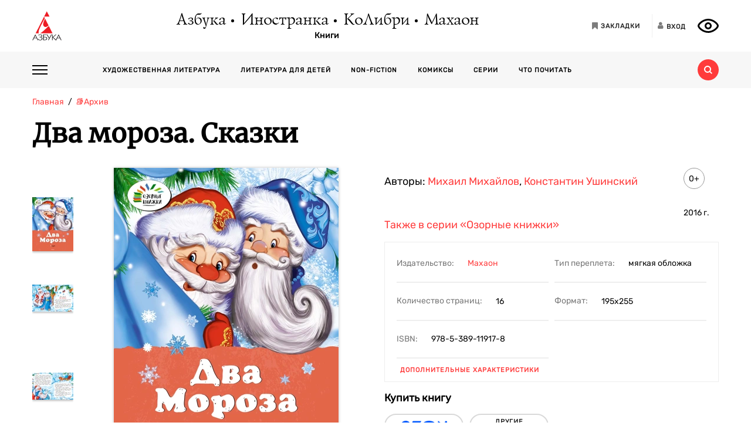

--- FILE ---
content_type: text/html; charset=utf-8
request_url: https://azbooka.ru/books/dva-moroza-skazki-8udd
body_size: 15645
content:
<!DOCTYPE html>
<html lang="ru">
<head>
    <meta http-equiv="X-UA-Compatible" content="IE=edge,chrome=1">
    <meta charset="utf-8">
    <link rel="icon" href="/favicon.ico">
    <link rel="icon" href="/favicon.svg" type="image/svg+xml">
    <link rel="apple-touch-icon" href="/favicon_180x180.png">
    <meta name="viewport" content="width=device-width,height=device-height initial-scale=1.0, minimum-scale=1.0, maximum-scale=1.0">
    <title data-rh="true">Купить книгу «Два мороза. Сказки», Михаил Михайлов Константин Ушинский | Издательство «Махаон», ISBN: 978-5-389-11917-8</title><meta data-rh="true" http-equiv="Content-Type" content="text/html; charset=utf-8"/><meta data-rh="true" name="description" content="«Два мороза. Сказки», Михаил Михайлов Константин Ушинский, ISBN: 978-5-389-11917-8: аннотация, иллюстрации, самая полная информация о книге. Найдите свою книгу на официальном сайте издательств «Азбука», «Иностранка», «Махаон», «КоЛибри»."/><meta data-rh="true" property="og:type" content="book"/><meta data-rh="true" property="og:locale" content="ru_RU"/><meta data-rh="true" property="og:site_name" content="Azbooka.ru"/><meta data-rh="true" property="og:image" content="https://api.azbooka.ru/upload/iblock/c94/c94dcde6700631ce616290b59a608ad0.jpg"/><meta data-rh="true" property="og:description" content="Литературно-художественное издание для дошкольного возраста."/><meta data-rh="true" property="og:title" content="Купить книгу «Два мороза. Сказки», Михаил Михайлов Константин Ушинский | Издательство «Махаон», ISBN: 978-5-389-11917-8"/><meta data-rh="true" property="og:book:isbn" content="978-5-389-11917-8"/><meta data-rh="true" property="og:url" content="https://azbooka.ru/books/dva-moroza-skazki-8udd"/><meta data-rh="true" property="og:image:width" content="1020"/><meta data-rh="true" property="og:image:height" content="460"/><meta data-rh="true" name="copyright" lang="ru" content="Издательство АЗБУКА"/><link data-rh="true" rel="image_src" href="https://api.azbooka.ru/upload/iblock/c94/c94dcde6700631ce616290b59a608ad0.jpg"/><link data-rh="true" rel="canonical" href="https://azbooka.ru/books/dva-moroza-skazki-8udd"/>
    <link href="https://cdnjs.cloudflare.com/ajax/libs/Swiper/4.3.5/css/swiper.min.css" rel="stylesheet">
    <link href="/fonts/stylesheet.css" rel="stylesheet">
    <link rel="stylesheet" type="text/css" href="/css/desktop.77acd29f.css">
    <!-- VK pixel -->
    <script type="text/javascript">!function(){var t=document.createElement("script");t.type="text/javascript",t.async=!0,t.src="https://vk.com/js/api/openapi.js?162",t.onload=function(){VK.Retargeting.Init("VK-RTRG-420760-aGoUp"),VK.Retargeting.Hit()},document.head.appendChild(t)}();</script><noscript><img src="https://vk.com/rtrg?p=VK-RTRG-420760-aGoUp" style="position:fixed; left:-999px;" alt=""/></noscript>
    <!-- Top.Mail.Ru counter -->
    <script type="text/javascript">
        var _tmr = window._tmr || (window._tmr = []);
        _tmr.push({id: "3292093", type: "pageView", start: (new Date()).getTime()});
        (function (d, w, id) {
            if (d.getElementById(id)) return;
            var ts = d.createElement("script"); ts.type = "text/javascript"; ts.async = true; ts.id = id;
            ts.src = "https://top-fwz1.mail.ru/js/code.js";
            var f = function () {var s = d.getElementsByTagName("script")[0]; s.parentNode.insertBefore(ts, s);};
            if (w.opera == "[object Opera]") { d.addEventListener("DOMContentLoaded", f, false); } else { f(); }
        })(document, window, "tmr-code");
    </script>
    <noscript><div><img src="https://top-fwz1.mail.ru/counter?id=3292093;js=na" style="position:absolute;left:-9999px;" alt="Top.Mail.Ru" /></div></noscript>
    <!-- /Top.Mail.Ru counter -->
    <script src="https://yastatic.net/share2/share.js" async></script>
    <!-- Yandex.Metrika counter -->
    <script type="text/javascript" >
      (function(m,e,t,r,i,k,a){m[i]=m[i]||function(){(m[i].a=m[i].a||[]).push(arguments)};
        m[i].l=1*new Date();
        for (var j = 0; j < document.scripts.length; j++) {if (document.scripts[j].src === r) { return; }}
        k=e.createElement(t),a=e.getElementsByTagName(t)[0],k.async=1,k.src=r,a.parentNode.insertBefore(k,a)})
      (window, document, "script", "https://mc.yandex.ru/metrika/tag.js", "ym");

      ym(48824048, "init", {
        clickmap:true,
        trackLinks:true,
        accurateTrackBounce:true,
        webvisor:true
      });
    </script>
    <noscript><div><img src="https://mc.yandex.ru/watch/48824048" style="position:absolute; left:-9999px;" alt="" /></div></noscript>
    <!-- /Yandex.Metrika counter -->
</head>
<body>
<div id="root"><div><header class="JsutAqD7" itemscope="" itemType="http://schema.org/WPHeader"><meta itemProp="headline" content="Издательство АЗБУКА»"/><meta itemProp="description" content="Издательство АЗБУКА — одно из крупнейших издательств в России. Ежегодно выпускает более 100 книжных серий и отдельных проектов. В издательскую группу «Издательство АЗБУКА» входят четыре издательства: «Азбука», «Иностранка», «КоЛибри» и «Махаон». Поможем выбрать книгу, с которой можно с удовольствием и пользой провести время!"/><div class="eD3Zu5rZ dMneq7x0"><div class="lBYu8xOB"><a rel="noreferrer" class="_2WKFuRlb" href="/"></a><div class="JrRlFVMc"><div><div class="_1p4MtjAL" itemscope="" itemType="https://schema.org/Organization"><a itemProp="logo" href="/catalog/azbuka/">Азбука</a><a itemProp="logo" href="/catalog/inostranka/">Иностранка</a><a itemProp="logo" href="/catalog/kolibri/">КоЛибри</a><a itemProp="logo" href="/catalog/makhaon/">Махаон</a></div><a class="fFwSTD01" href="/catalog/">Книги</a></div></div><div class=" _2PiV0czx _1fezsTFJ"><a class="_1sfggujW" href="/favorites/"><span aria-hidden="true" class="fa fa-bookmark"></span><span class="_20Lflpzk">Закладки</span></a><button type="button" class="_2145rhW0"><span aria-hidden="true" class="fa fa-user"></span><span class="_1IPHGIc1">Вход</span></button><button type="button" class="oHZK99I9" aria-label="Открыть панель версии для слабовидящих" aria-controls="accessibility-panel"></button></div></div></div><div class="_3KSdNejT"><div class="eD3Zu5rZ"><div class="_37lk4s3n"><div class="_2zyUWpFb"><div class="_18OOmH2Q"><span></span></div><div><nav class="_1kGJsbjJ" itemscope="" itemType="http://schema.org/SiteNavigationElement"><ul class="_2bND0g_b"><li><a class="_11jJzfQc" itemProp="url" href="/">Главная</a></li><li class="_1F8CCvBT"><div class="_3JY41aDK"><img loading="lazy" src="/images/arr-down-black.svg" alt="" class=""/></div><a itemProp="url" class="_11jJzfQc" href="/catalog/">Книги</a><ul class="_2RAlpQO_"><li class="_1F8CCvBT"><div class="_3JY41aDK"><img loading="lazy" src="/images/arr-down-black.svg" alt="" class=""/></div><a class="_11jJzfQc" itemProp="url" href="/catalog/all/khudozhestvennaya-literatura-f6388209/">Художественная литература</a><ul class="_2RAlpQO_"><li><a class="_11jJzfQc" itemProp="url" href="/catalog/all/khudozhestvennaya-literatura-f6388209/novinki/">Новинки художественной литературы</a></li><li><a class="_11jJzfQc" itemProp="url" href="/catalog/all/khudozhestvennaya-literatura-f6388209/skoro-khudozhestvennaya-literatura/">Скоро: художественная литература</a></li><li><a class="_11jJzfQc" itemProp="url" href="/catalog/all/khudozhestvennaya-literatura-f6388209/azbuka-klassika-fbc27273/">Азбука-классика</a></li><li><a class="_11jJzfQc" itemProp="url" href="/catalog/all/khudozhestvennaya-literatura-f6388209/detektivy-i-trillery-a7235ba5/">Детективы и триллеры</a></li><li><a class="_11jJzfQc" itemProp="url" href="/catalog/all/khudozhestvennaya-literatura-f6388209/zarubezhnaya-literatura-d6e8ae3d/">Зарубежная литература</a></li><li><a class="_11jJzfQc" itemProp="url" href="/catalog/all/khudozhestvennaya-literatura-f6388209/russkaya-literatura-503c5fb5/">Русская литература</a></li><li><a class="_11jJzfQc" itemProp="url" href="/catalog/all/khudozhestvennaya-literatura-f6388209/fantastika-fentezi-11e0cde3/">Фантастика/Фэнтези</a></li></ul></li><li class="_1F8CCvBT"><div class="_3JY41aDK"><img loading="lazy" src="/images/arr-down-black.svg" alt="" class=""/></div><a class="_11jJzfQc" itemProp="url" href="/catalog/all/literatura-dlya-detey-f1d869b1/">Литература для детей</a><ul class="_2RAlpQO_"><li><a class="_11jJzfQc" itemProp="url" href="/catalog/all/literatura-dlya-detey-f1d869b1/skoro-literatura-dlya-detey/">Скоро: литература для детей</a></li><li><a class="_11jJzfQc" itemProp="url" href="/catalog/all/literatura-dlya-detey-f1d869b1/novye-knigi-dlya-detey/">Новые книги для детей</a></li><li><a class="_11jJzfQc" itemProp="url" href="/catalog/all/literatura-dlya-detey-f1d869b1/dlya-samyh-malenkih/">Для самых маленьких (0-3)</a></li><li><a class="_11jJzfQc" itemProp="url" href="/catalog/all/literatura-dlya-detey-f1d869b1/detskaya-hudozhestvennaya-literatura/">Детская художественная литература</a></li><li><a class="_11jJzfQc" itemProp="url" href="/catalog/all/literatura-dlya-detey-f1d869b1/razvivayushchaya-literatura-dlya-detej/">Развивающая и познавательная литература</a></li><li><a class="_11jJzfQc" itemProp="url" href="/catalog/all/literatura-dlya-detey-f1d869b1/detskoe-tvorchestvo-i-dosug/">Детское творчество и досуг</a></li><li><a class="_11jJzfQc" itemProp="url" href="/catalog/all/literatura-dlya-detey-f1d869b1/ehnciklopedii-dlya-detej/">Энциклопедии</a></li><li><a class="_11jJzfQc" itemProp="url" href="/catalog/all/literatura-dlya-detey-f1d869b1/knigi-dlya-roditeley/">Книги для родителей</a></li></ul></li><li class="_1F8CCvBT"><div class="_3JY41aDK"><img loading="lazy" src="/images/arr-down-black.svg" alt="" class=""/></div><a class="_11jJzfQc" itemProp="url" href="/catalog/all/non-fiction-027b11fd/">Non-fiction</a><ul class="_2RAlpQO_"><li><a class="_11jJzfQc" itemProp="url" href="/catalog/all/non-fiction-027b11fd/novinki-non-fiction/">Новинки non-fiction</a></li><li><a class="_11jJzfQc" itemProp="url" href="/catalog/all/non-fiction-027b11fd/skoro-non-fiction/">Скоро: non-fiction</a></li><li><a class="_11jJzfQc" itemProp="url" href="/catalog/all/non-fiction-027b11fd/azbuka-klassika-non-fiction-acb64bdf/">Азбука-Классика. Non-fiction</a></li><li><a class="_11jJzfQc" itemProp="url" href="/catalog/all/non-fiction-027b11fd/biznes-knigi-c14faa84/">Бизнес-книги</a></li><li><a class="_11jJzfQc" itemProp="url" href="/catalog/all/non-fiction-027b11fd/biografii-i-memuary-94198ee8/">Биографии и мемуары</a></li><li><a class="_11jJzfQc" itemProp="url" href="/catalog/all/non-fiction-027b11fd/istoriya-3abd18a3/">История</a></li><li><a class="_11jJzfQc" itemProp="url" href="/catalog/all/non-fiction-027b11fd/kulinariya-cfe66e93/">Кулинария</a></li><li><a class="_11jJzfQc" itemProp="url" href="/catalog/all/non-fiction-027b11fd/kultura-i-iskusstvo-bb8ba6dc/">Культура и искусство</a></li><li><a class="_11jJzfQc" itemProp="url" href="/catalog/all/non-fiction-027b11fd/nauchno-populyarnye-knigi-f03ee227/">Научно-популярные книги</a></li><li><a class="_11jJzfQc" itemProp="url" href="/catalog/all/non-fiction-027b11fd/samorazvitie-lichnostnyy-rost-42c07505/">Саморазвитие, личностный рост</a></li><li><a class="_11jJzfQc" itemProp="url" href="/catalog/all/non-fiction-027b11fd/stil-zhizni-0aab2e90/">Стиль жизни</a></li><li><a class="_11jJzfQc" itemProp="url" href="/catalog/all/non-fiction-027b11fd/tvorchestvo-b8f1d6cb/">Творчество</a></li></ul></li><li class="_1F8CCvBT"><div class="_3JY41aDK"><img loading="lazy" src="/images/arr-down-black.svg" alt="" class=""/></div><a class="_11jJzfQc" itemProp="url" href="/catalog/all/komiksy-abdc59bc/">Комиксы</a><ul class="_2RAlpQO_"><li><a class="_11jJzfQc" itemProp="url" href="/catalog/all/komiksy-abdc59bc/novye-komiksy/">Новые комиксы и манга</a></li><li><a class="_11jJzfQc" itemProp="url" href="/catalog/all/komiksy-abdc59bc/skoro-komiksy/">Скоро: комиксы и манга</a></li><li><a class="_11jJzfQc" itemProp="url" href="/catalog/all/komiksy-abdc59bc/dc-comics-3c0f9a29/">DC Comics</a></li><li><a class="_11jJzfQc" itemProp="url" href="/catalog/all/komiksy-abdc59bc/komiksy-c7d18f9a/">Комиксы</a></li><li><a class="_11jJzfQc" itemProp="url" href="/catalog/all/komiksy-abdc59bc/manga-2234b95a/">Манга</a></li></ul></li><li class="_1F8CCvBT"><a class="_11jJzfQc" itemProp="url" href="/catalog/all/arkhiv-d5beb4bc/">Архив</a><ul class="_2RAlpQO_"></ul></li></ul></li><li><a class="_11jJzfQc" itemProp="url" href="/authors/">Наши авторы</a></li><li><a class="_11jJzfQc" itemProp="url" href="/series/">Серии</a></li><li><a class="_11jJzfQc" itemProp="url" href="/buybooks/">Где купить</a></li><li><a class="_11jJzfQc" itemProp="url" href="/articles/">Что почитать</a></li><li><a class="_11jJzfQc" itemProp="url" href="/news/">Новости</a></li><li><a class="_11jJzfQc" itemProp="url" href="/about/">О нас</a></li><li><a class="_11jJzfQc" itemProp="url" href="/newauthors/">Новым авторам</a></li><li><a class="_11jJzfQc" itemProp="url" href="/libraries/">Библиотекам</a></li><li><a class="_11jJzfQc" href="https://certification.atticus-group.ru/" target="_blank" rel="nofollow noopener noreferrer" itemProp="url">Сертификация</a></li></ul><div class=" _2PiV0czx _1fezsTFJ"><a class="_1sfggujW" href="/favorites/"><span aria-hidden="true" class="fa fa-bookmark"></span><span class="_20Lflpzk">Закладки</span></a><button type="button" class="_2145rhW0"><span aria-hidden="true" class="fa fa-user"></span><span class="_1IPHGIc1">Вход</span></button><button type="button" class="oHZK99I9" aria-label="Открыть панель версии для слабовидящих" aria-controls="accessibility-panel"></button></div></nav></div></div><div class="_Rp3ssbh"><a class="_1fxfwRgm _3aWGo50V _26GtNnR5" href="/catalog/">Каталог</a><div class="u_hJFg86"><a class="_1fxfwRgm _3aWGo50V" href="/catalog/all/khudozhestvennaya-literatura-f6388209/">Художественная литература</a></div><div class="u_hJFg86"><a class="_1fxfwRgm _3aWGo50V" href="/catalog/all/literatura-dlya-detey-f1d869b1/">Литература для детей</a></div><div class="u_hJFg86"><a class="_1fxfwRgm _3aWGo50V" href="/catalog/all/non-fiction-027b11fd/">Non-fiction</a></div><div class="u_hJFg86"><a class="_1fxfwRgm _3aWGo50V" href="/catalog/all/komiksy-abdc59bc/">Комиксы</a></div><a class="_1fxfwRgm _3aWGo50V _21M4q9sw" href="/authors/">Наши авторы</a><a class="_1fxfwRgm _3aWGo50V _3sdBXThh" href="/series/">Серии</a><a class="_1fxfwRgm _3aWGo50V _2BEoGC5t _2RW3Fkct" href="/articles/">Что почитать</a></div><div class="_3OsRxMlR"><div class="_2kQ2fobG"><form><div class="_1ckvdC0a"><input type="text" placeholder="Введите ваш запрос" name="search" required="" value="" class=""/></div></form><button type="button" class=""><svg width="14" height="14" viewBox="0 0 14 14" version="1.1"><path id="path0_fill" fill-rule="evenodd" fill="#FF3B3B" d="M 10.8496 9.5343C 11.5742 8.54297 12 7.32141 12 6C 12 2.68628 9.31445 0 6 0C 2.68555 0 0 2.68628 0 6C 0 9.31372 2.68555 12 6 12C 7.32227 12 8.54297 11.5729 9.53516 10.849L 9.6582 10.9723L 12.0273 13.3425L 12.6855 14L 14 12.6852L 13.3418 12.0277L 10.9727 9.65747L 10.8496 9.5343ZM 6 10C 8.20898 10 10 8.20911 10 6C 10 3.79089 8.20898 2 6 2C 3.79102 2 2 3.79089 2 6C 2 8.20911 3.79102 10 6 10Z"></path></svg></button></div><div class="_2Ixr5OS1"><div><div class="_31E6KRrR">Ничего не найдено</div><p>Попробуйте изменить запрос</p></div></div></div></div></div></div></header><div itemscope="" itemType="https://schema.org/Book"><meta itemProp="url" content="https://azbooka.ru/books/dva-moroza-skazki-8udd"/><div class="eD3Zu5rZ"><div class="_29twt3-L"><ol class="jqgfgB7g" itemscope="" itemType="https://schema.org/BreadcrumbList"><li class="_5U25YXII" itemProp="itemListElement" itemscope="" itemType="https://schema.org/ListItem"><a itemProp="item" class="_3_l-2Gi4" href="/"><span itemProp="name">Главная</span><meta itemProp="url" content="/"/></a><meta itemProp="position" content="1"/></li><li class="_5U25YXII" itemProp="itemListElement" itemscope="" itemType="https://schema.org/ListItem"><a itemProp="item" class="_3_l-2Gi4" href="/catalog/all/arkhiv-d5beb4bc/"><span itemProp="name">📚Архив</span><meta itemProp="url" content="/catalog/all/arkhiv-d5beb4bc/"/></a><meta itemProp="position" content="2"/></li><li class="_5U25YXII" itemProp="itemListElement" itemscope="" itemType="https://schema.org/ListItem"><span itemProp="item"><span itemProp="name ">Два мороза. Сказки</span></span><meta itemProp="position" content="3"/></li></ol></div><div><h1 itemProp="name" class="VKrmQXOt">Два мороза. Сказки</h1></div><div class="_3IqBP2uW"><div class="swiper-container _1i4VgJX1"><div class="swiper-pagination"></div><div class="swiper-wrapper"><div class="swiper-slide"><div class="_30bpPH9G"><div class="_14DHbYEi"><img loading="lazy" src="https://cdn.azbooka.ru/cv/w1100/eb3a6043-2993-40aa-9e68-850008fd78a8.jpg" alt="Два мороза. Сказки" title="Два мороза. Сказки"/><div class="_3Fm8mjah"></div></div></div></div><div class="swiper-slide"><div class="_30bpPH9G"><div class="_14DHbYEi"><img loading="lazy" src="https://cdn.azbooka.ru/bs/w1100/6784c07c-9357-46ff-97f0-822dd7930d02.jpg" alt="Два мороза. Сказки, Михаил Михайлов" title="Два мороза. Сказки, Михаил Михайлов"/></div></div></div><div class="swiper-slide"><div class="_30bpPH9G"><div class="_14DHbYEi"><img loading="lazy" src="https://cdn.azbooka.ru/bs/w1100/0bd4e3a1-9135-4da6-bed3-59c47f880cea.jpg" alt="Два мороза. Сказки, Отрывок из книги" title="Два мороза. Сказки, Отрывок из книги"/></div></div></div></div></div><div class="_1Y-18sO_"><div class="E7DIUU_K"><div class="_1-lratsY" itemscope="" itemType="https://schema.org/ImageObject"><div class="_16xUgIdq"></div><div class="_2UF9rpBG"><button type="button" class="_2rpL9ms7 swiper-button-prev" style="display:none"><svg xmlns="http://www.w3.org/2000/svg" viewBox="0 0 27 44"><path d="M0,22L22,0l2.1,2.1L4.2,22l19.9,19.9L22,44L0,22L0,22L0,22z"></path></svg></button><button type="button" class="zpOFaaIV swiper-button-next" style="display:none"><svg xmlns="http://www.w3.org/2000/svg" viewBox="0 0 27 44"><path d="M0,22L22,0l2.1,2.1L4.2,22l19.9,19.9L22,44L0,22L0,22L0,22z"></path></svg></button><div class="swiper-container _2qmmeDy4"><div class="swiper-wrapper"><div class="swiper-slide _2NfBdcKO"><picture><source srcSet="https://cdn.azbooka.ru/cv/w70/eb3a6043-2993-40aa-9e68-850008fd78a8.jpg"/><source srcSet="https://cdn.azbooka.ru/cv/w70/webp/eb3a6043-2993-40aa-9e68-850008fd78a8.webp"/><img loading="lazy" src="https://cdn.azbooka.ru/cv/w70/eb3a6043-2993-40aa-9e68-850008fd78a8.jpg" alt="Два мороза. Сказки" title="Два мороза. Сказки" itemProp="image"/></picture><meta itemProp="contentUrl" content="https://cdn.azbooka.ru/cv/w1100/eb3a6043-2993-40aa-9e68-850008fd78a8.jpg"/></div><div class="swiper-slide _2NfBdcKO"><picture><source srcSet="https://cdn.azbooka.ru/bs/w70/6784c07c-9357-46ff-97f0-822dd7930d02.jpg"/><source srcSet="https://cdn.azbooka.ru/bs/w70/webp/6784c07c-9357-46ff-97f0-822dd7930d02.webp"/><img loading="lazy" src="https://cdn.azbooka.ru/bs/w70/6784c07c-9357-46ff-97f0-822dd7930d02.jpg" alt="Два мороза. Сказки, Михаил Михайлов" title="Два мороза. Сказки, Михаил Михайлов" itemProp="image"/></picture><meta itemProp="contentUrl" content="https://cdn.azbooka.ru/bs/w1100/6784c07c-9357-46ff-97f0-822dd7930d02.jpg"/></div><div class="swiper-slide _2NfBdcKO"><picture><source srcSet="https://cdn.azbooka.ru/bs/w70/0bd4e3a1-9135-4da6-bed3-59c47f880cea.jpg"/><source srcSet="https://cdn.azbooka.ru/bs/w70/webp/0bd4e3a1-9135-4da6-bed3-59c47f880cea.webp"/><img loading="lazy" src="https://cdn.azbooka.ru/bs/w70/0bd4e3a1-9135-4da6-bed3-59c47f880cea.jpg" alt="Два мороза. Сказки, Отрывок из книги" title="Два мороза. Сказки, Отрывок из книги" itemProp="image"/></picture><meta itemProp="contentUrl" content="https://cdn.azbooka.ru/bs/w1100/0bd4e3a1-9135-4da6-bed3-59c47f880cea.jpg"/></div></div></div></div><picture class="apBZtKTe"><source srcSet="https://cdn.azbooka.ru/cv/w383/webp/eb3a6043-2993-40aa-9e68-850008fd78a8.webp" type="image/webp"/><source srcSet="https://cdn.azbooka.ru/cv/w383/eb3a6043-2993-40aa-9e68-850008fd78a8.jpg" type="image/jpeg"/><img src="https://cdn.azbooka.ru/cv/w383/eb3a6043-2993-40aa-9e68-850008fd78a8.jpg" alt="dva-moroza-skazki-8udd" class="apBZtKTe" itemProp="image"/></picture></div><div class="_22vEe-xd"></div></div><div class="_2nHz-b_b"><div class="_9SuY8vp9"><div class="_2M79FIsc"><div><div><div class="_11d5_Prt"><div class="_3-CaB0at"><div class="_3S2m2mOp"><div>Авторы: <div itemProp="author" class="_2BvXYoGa"><a href="/author/mikhaylov-m-pbdt">Михаил Михайлов</a></div><div itemProp="author" class="_2BvXYoGa">, <a href="/author/ushinskiy-k-gafu">Константин Ушинский</a></div></div></div></div></div></div></div><div class="_1Eib945_"><div class="_3dm0jDFP">0+</div><div class="_2e4qraNT">2016<!-- --> <!-- -->г.</div><meta itemProp="copyrightYear" content="2016"/></div></div><div class="_25JpO9Z1"><a class="_33qqdTAH" href="/serie/ozornye-knizhki">Также в серии<!-- --> <!-- -->«Озорные книжки»</a></div><div class="_319n5nxG"><div class="_2sz6h3NU"><div class="_2-8MiBl1">Издательство:<!-- --> <a itemProp="publisher" href="/catalog/makhaon/">Махаон</a></div><div class="_2-8MiBl1">Тип переплета:<!-- --> <span>мягкая обложка</span></div><div class="_2-8MiBl1">Количество страниц:<!-- --> <span itemProp="numberOfPages">16</span></div><div class="_2-8MiBl1">Формат:<!-- --> <span itemProp="bookFormat">195x255</span></div><div class="_2-8MiBl1">ISBN:<!-- --> <span itemProp="isbn">978-5-389-11917-8</span></div></div><button class="_1UkjI1e8">Дополнительные характеристики</button></div><div class="_3fl2H9HJ"><div class="_1OOONICd">Купить книгу</div><div class="_3j-ZjYHT"><button style="background-image:url(&#x27;/images/buybooks/ozon.svg&#x27;)" class="_3LI4fGUe _1E8xxx3j"></button><button class="_3LI4fGUe _1E8xxx3j">другие магазины</button></div></div><div class="_3VAPrV-C"><div class="_1jA3lr6B"><button class="_3LI4fGUe _32U_sbTi" type="button">Добавить в закладки</button><div class="_3OTGvAa4"><div class="_3wAkmlxJ _3zwtzBdN"><div data-bare="true"></div></div></div></div></div></div></div><div class="_18eyW03j"><div class="_1RwzN1x5"><div class="_2eWqWu9o" itemProp="description"><p>Литературно-художественное издание для дошкольного возраста.</p></div></div></div></div></div><div class="swiper-container _2u97YqOZ"><div class="swiper-pagination"></div><div class="swiper-wrapper"></div><div class="swiper-button-prev"><svg xmlns="http://www.w3.org/2000/svg" viewBox="0 0 27 44"><path d="M0,22L22,0l2.1,2.1L4.2,22l19.9,19.9L22,44L0,22L0,22L0,22z"></path></svg></div><div class="swiper-button-next"><svg xmlns="http://www.w3.org/2000/svg" viewBox="0 0 27 44"><path d="M27,22L27,22L5,44l-2.1-2.1L22.8,22L2.9,2.1L5,0L27,22L27,22z"></path></svg></div></div><div class="ZPaNkRuu"></div><div class="_1uoFWt6o"><div class="_3I7PHhWU">Другие книги автора</div><ul class="_1t4eRXWF"><li class="_1PqlajVm"><div class="ZkUD6I54"><a class="_25-DAW6V" href="/books/rasskazy-i-skazki"><div class="Eq0Py_Xf"></div><picture class="_2mscnDP7"><source srcSet="https://cdn.azbooka.ru/cv/w170/webp/2dd9622e-44ec-4af3-9026-f4a8a842c7cf.webp" type="image/webp"/><source srcSet="https://cdn.azbooka.ru/cv/w170/2dd9622e-44ec-4af3-9026-f4a8a842c7cf.jpg" type="image/jpeg"/><img loading="lazy" src="https://cdn.azbooka.ru/cv/w170/2dd9622e-44ec-4af3-9026-f4a8a842c7cf.jpg" alt="Рассказы и сказки (илл. Екатерина Петрова и др.)" title="Рассказы и сказки (илл. Екатерина Петрова и др.)"/></picture></a></div><div class="YQleTWaW"><a class="_1Dh0BFLS" itemProp="name" href="/books/rasskazy-i-skazki">Рассказы и сказки (илл. Екатерина Петрова и др.)</a><div><a itemProp="author" href="/author/ushinskiy-k-gafu">Константин Ушинский</a></div><p class="_2d16wq4y" itemProp="description">В книгу вошли рассказы и сказки выдающегося педагога второй половины ХIХ века Константина Дмитриевич...</p><a class="_1f9xN4lc" itemProp="url" href="/books/rasskazy-i-skazki">Подробнее<span class="_31fZrcbs"></span></a></div></li><li class="_1PqlajVm"><div class="ZkUD6I54"><a class="_25-DAW6V" href="/books/podarok-ot-deda-moroza-komplekt-iz-3-kh-knig"><div class="Eq0Py_Xf"></div><picture class="_2mscnDP7"><source srcSet="https://cdn.azbooka.ru/cv/w170/webp/0dd238ca-7a95-4a46-912b-16b1e93f1369.webp" type="image/webp"/><source srcSet="https://cdn.azbooka.ru/cv/w170/0dd238ca-7a95-4a46-912b-16b1e93f1369.jpg" type="image/jpeg"/><img loading="lazy" src="https://cdn.azbooka.ru/cv/w170/0dd238ca-7a95-4a46-912b-16b1e93f1369.jpg" alt="Подарок от Деда Мороза. Комплект из 3-х книг" title="Подарок от Деда Мороза. Комплект из 3-х книг"/></picture></a></div><div class="YQleTWaW"><a class="_1Dh0BFLS" itemProp="name" href="/books/podarok-ot-deda-moroza-komplekt-iz-3-kh-knig">Подарок от Деда Мороза. Комплект из 3-х книг</a><div><a itemProp="author" href="/author/mikhaylov-m-pbdt">Михаил Михайлов</a></div><p class="_2d16wq4y" itemProp="description">"Новый год – самый любимый и долгожданный праздник для всей семьи! В ярких и красочных книжках для м...</p><a class="_1f9xN4lc" itemProp="url" href="/books/podarok-ot-deda-moroza-komplekt-iz-3-kh-knig">Подробнее<span class="_31fZrcbs"></span></a></div></li><li class="_1PqlajVm"><div class="ZkUD6I54"><a class="_25-DAW6V" href="/books/zimnyaya-skazka"><div class="Eq0Py_Xf"></div><picture class="_2mscnDP7"><source srcSet="https://cdn.azbooka.ru/cv/w170/webp/62d8381e-c2a3-4913-b0ab-57cdb0c1cf0e.webp" type="image/webp"/><source srcSet="https://cdn.azbooka.ru/cv/w170/62d8381e-c2a3-4913-b0ab-57cdb0c1cf0e.jpg" type="image/jpeg"/><img loading="lazy" src="https://cdn.azbooka.ru/cv/w170/62d8381e-c2a3-4913-b0ab-57cdb0c1cf0e.jpg" alt="Зимняя сказка (Константин Ушинский и др.)" title="Зимняя сказка (Константин Ушинский и др.)"/></picture></a></div><div class="YQleTWaW"><a class="_1Dh0BFLS" itemProp="name" href="/books/zimnyaya-skazka">Зимняя сказка (Константин Ушинский и др.)</a><div><a itemProp="author" href="/author/ushinskiy-k-gafu">Константин Ушинский</a></div><p class="_2d16wq4y" itemProp="description">Зимняя пора – чудесное время, наполненное волшебством. Лютым морозам не под силу напугать задорных р...</p><a class="_1f9xN4lc" itemProp="url" href="/books/zimnyaya-skazka">Подробнее<span class="_31fZrcbs"></span></a></div></li><li class="_1PqlajVm"><div class="ZkUD6I54"><a class="_25-DAW6V" href="/books/dva-moroza"><div class="Eq0Py_Xf"></div><picture class="_2mscnDP7"><source srcSet="https://cdn.azbooka.ru/cv/w170/webp/ec468535-1f34-465b-b721-9a9c6a0fd90a.webp" type="image/webp"/><source srcSet="https://cdn.azbooka.ru/cv/w170/ec468535-1f34-465b-b721-9a9c6a0fd90a.jpg" type="image/jpeg"/><img loading="lazy" src="https://cdn.azbooka.ru/cv/w170/ec468535-1f34-465b-b721-9a9c6a0fd90a.jpg" alt="Два Мороза (Новогодний подарок)" title="Два Мороза (Новогодний подарок)"/></picture></a></div><div class="YQleTWaW"><a class="_1Dh0BFLS" itemProp="name" href="/books/dva-moroza">Два Мороза (Новогодний подарок)</a><div><a itemProp="author" href="/author/mikhaylov-m-pbdt">Михаил Михайлов</a></div><p class="_2d16wq4y" itemProp="description">Новый год –  пора чудес и исполнения желаний, а значит, самое время читать сказки! Эта добрая, весёл...</p><a class="_1f9xN4lc" itemProp="url" href="/books/dva-moroza">Подробнее<span class="_31fZrcbs"></span></a></div></li></ul><button class="_3LI4fGUe _2rAYhuX1" type="submit">показать еще</button></div><div class="_1uoFWt6o"><div class="_3I7PHhWU">Похожие книги</div><ul class="_1t4eRXWF"><li class="_1PqlajVm"><div class="ZkUD6I54"><a class="_25-DAW6V" href="/books/fantazyery-z4fe"><div class="Eq0Py_Xf"></div><picture class="_2mscnDP7"><source srcSet="https://cdn.azbooka.ru/cv/w170/webp/8ca1b0a7-7aff-421a-a19d-b33c22778652.webp" type="image/webp"/><source srcSet="https://cdn.azbooka.ru/cv/w170/8ca1b0a7-7aff-421a-a19d-b33c22778652.jpg" type="image/jpeg"/><img loading="lazy" src="https://cdn.azbooka.ru/cv/w170/8ca1b0a7-7aff-421a-a19d-b33c22778652.jpg" alt="Фантазёры (Озорные книжки)" title="Фантазёры (Озорные книжки)"/></picture></a></div><div class="YQleTWaW"><a class="_1Dh0BFLS" itemProp="name" href="/books/fantazyery-z4fe">Фантазёры (Озорные книжки)</a><div><a itemProp="author" href="/author/nosov-n-qdju">Николай Носов</a></div><p class="_2d16wq4y" itemProp="description">Рассказ Носова Фантазеры о двух мальчишках - Мишутке и Стасике, которые рассказывали друг дружке выд...</p><a class="_1f9xN4lc" itemProp="url" href="/books/fantazyery-z4fe">Подробнее<span class="_31fZrcbs"></span></a></div></li></ul></div><div class="_26wxVNOj"><div class="_2unCoumB">Не пропустите новые события</div><p class="_3ciGYp2A">Получите книгу в подарок за подписку</p><div class="_2rmJno0u"><form class="_1WKZX7KE _3b3jFDb9"><div><div class=""><div class="_1ckvdC0a"><input type="email" placeholder="E-mail" name="email" required="" value="" errors="" class=""/></div></div><div class="_37QJVAQq"><input type="checkbox" name="confirm" required=""/><label for="confirm"><span><span class="KZDHinYi">Нажимая на кнопку<!-- --> <i></i>,<!-- --> <a href="/page/mail/" target="_blank" rel="noreferrer">я соглашаюсь</a> <!-- -->на<!-- --> <a href="/page/personalnye-dannye/" target="_blank" rel="noreferrer">обработку и хранение</a> <!-- -->моих персональных данных</span></span></label></div></div><button class="H1r5gEPT _1KeX9rnR" type="submit"><span aria-hidden="true" class="fa fa-envelope fa-2x"></span><span>Подписаться</span></button></form></div></div></div></div><footer class="JsutAqD7" itemscope="" itemType="https://schema.org/WPFooter"><div class="eD3Zu5rZ"><div class="_289hvT3W"><div class="_2XH6uWXS"><div><div class="_12T9RFvu"><a href="/catalog/">Книги</a></div><div class="_12T9RFvu"><a href="/articles/">Статьи и подборки</a></div><div class="_12T9RFvu"><a href="/news/">Новости</a></div><div class="_12T9RFvu"><a href="/authors/">Авторы</a></div><div class="_12T9RFvu"><a href="/newauthors/">Новым авторам</a></div><div class="_12T9RFvu"><a href="/libraries/">Библиотекам</a></div><div class="_12T9RFvu"><a href="/series/">Серии</a></div><div class="_12T9RFvu"><a href="/catalog/arkhiv-d5beb4bc/">Архив</a></div></div><div><div class="_12T9RFvu"><a href="/about/">О нас</a></div><div class="_12T9RFvu"><a href="/contacts/">Контакты</a></div><div class="_12T9RFvu"><a href="/buybooks/">Где купить книги</a></div><div class="_12T9RFvu"><a href="https://certification.atticus-group.ru/" target="_blank" rel="nofollow noopener noreferrer">Сертификация</a></div><div class="_12T9RFvu"><a href="/sitemap/">Карта сайта</a></div><div class="_12T9RFvu"><a rel="noreferrer" href="/page/vnimanie-moshenniki/"><img loading="lazy" src="/images/moshenniki.png" alt="Осторожно мошенники" title="Осторожно мошенники"/></a></div></div><div class="_3y0DeXUF"><div class="_12T9RFvu _3cOxLBvm"><span aria-hidden="true" class="fa fa-vk"></span> <a href="https://vk.com/azbooka_books" target="_blank" rel="nofollow noopener noreferrer">VK: Издательство АЗБУКА</a></div><div class="_12T9RFvu _3cOxLBvm"><span aria-hidden="true" class="fa fa-vk"></span> <a href="https://vk.com/azbooka_graphic_novels" target="_blank" rel="nofollow noopener noreferrer">VK: АЗБУКА - Графические романы. Комиксы. Манга</a></div><div class="_12T9RFvu _3cOxLBvm"><span aria-hidden="true" class="fa fa-vk"></span> <a href="https://vk.com/azbooka_machaon" target="_blank" rel="nofollow noopener noreferrer">VK: Книги для детей. Издательства Махаон и Азбука</a></div><div class="_12T9RFvu _3cOxLBvm"><span aria-hidden="true" class="fa fa-vk"></span> <a href="https://vk.com/azbooka_colibri" target="_blank" rel="nofollow noopener noreferrer">VK: АЗБУКА. КОЛИБРИ</a></div><div class="_12T9RFvu _3cOxLBvm"><span aria-hidden="true" class="fa fa-vk"></span> <a href="https://vk.com/azbuka_newpage" target="_blank" rel="nofollow noopener noreferrer">VK: АЗБУКА | New page</a></div><div class="_12T9RFvu _3cOxLBvm"><span aria-hidden="true" class="fa fa-telegram"></span> <a href="https://t.me/azbookaknigogoliki" target="_blank" rel="nofollow noopener noreferrer">АЗБУКА.Книгоголики</a></div><div class="_12T9RFvu _3cOxLBvm"><span aria-hidden="true" class="fa fa-telegram"></span> <a href="https://t.me/azbookacomics" target="_blank" rel="nofollow noopener noreferrer">АЗБУКА: Комиксы. Манга. Маньхуа</a></div><div class="_12T9RFvu _3cOxLBvm"><span aria-hidden="true" class="fa fa-telegram"></span> <a href="https://t.me/azbooka_colibri" target="_blank" rel="nofollow noopener noreferrer">АЗБУКА.КОЛИБРИ</a></div><div class="_12T9RFvu _3cOxLBvm"><span aria-hidden="true" class="fa fa-telegram"></span> <a href="https://t.me/azbuka_newpage" target="_blank" rel="nofollow noopener noreferrer">АЗБУКА | New page</a></div><div class="_12T9RFvu _3cOxLBvm"><span aria-hidden="true" class="fa fa-youtube"></span> <a href="https://www.youtube.com/channel/UCdOsCN_QOtuiOAc9uWfOy3w/" target="_blank" rel="nofollow noopener noreferrer">Youtube</a></div><div class="_12T9RFvu _3cOxLBvm"><span aria-hidden="true" class="fa fa-youtube"></span> <a href="https://www.youtube.com/channel/UCovEKqXKbnbOt9zxfBi-Htw" target="_blank" rel="nofollow noopener noreferrer">Youtube: Комиксы. Манга</a></div><div class="_12T9RFvu _3cOxLBvm"><img class="_2EfNp6ch" src="/images/social/black/zen.svg" alt="Yandex Zen"/><a href="https://zen.yandex.ru/azbooka_atticus" target="_blank" rel="nofollow noopener noreferrer">ДЗЕН</a></div></div></div><div class="_1uJz2MQf"><div><div class="_3TcsCbLD">Подписаться на рассылку</div><div class="_3yW5iI3a"><form class=""><div><div class="_5AhhGjw4"><div class="_1ckvdC0a"><input type="email" placeholder="E-mail" name="email" required="" value="" errors="" class=""/></div></div><div class="_37QJVAQq"><input type="checkbox" name="confirm" required=""/><label for="confirm"><span><span class="KZDHinYi">Нажимая на кнопку<!-- --> <i></i>,<!-- --> <a href="/page/mail/" target="_blank" rel="noreferrer">я соглашаюсь</a> <!-- -->на<!-- --> <a href="/page/personalnye-dannye/" target="_blank" rel="noreferrer">обработку и хранение</a> <!-- -->моих персональных данных</span></span></label></div></div><button class="_2ZbWcxru _3ssFwKVs" type="submit"><span aria-hidden="true" class="fa fa-envelope"></span></button></form></div></div><div class="_2_8k9Ztl"><div class="Bnl7rUDR JsutAqD7"><a href="https://zen.yandex.ru/azbooka_atticus" target="_blank" rel="nofollow noopener noreferrer" class="_2lB58WSW"><img loading="lazy" src="/images/social/zen.svg" alt="Yandex Zen"/></a><a href="https://t.me/azbookaknigogoliki" target="_blank" rel="nofollow noopener noreferrer" class="_2lB58WSW"><span aria-hidden="true" class="fa fa-telegram fa-2x"></span></a><a href="https://vk.com/azbooka_books" target="_blank" rel="nofollow noopener noreferrer" class="_2lB58WSW"><span aria-hidden="true" class="fa fa-vk fa-2x"></span></a><a href="https://www.youtube.com/channel/UCdOsCN_QOtuiOAc9uWfOy3w/" target="_blank" rel="nofollow noopener noreferrer" class="_2lB58WSW"><span aria-hidden="true" class="fa fa-youtube fa-2x"></span></a></div></div></div></div><div class="_1SPuUblf" itemscope="" itemType="https://schema.org/Organization"><div class="_1mBwlwxE"><img src="/images/18.png" alt="18+" title="18+"/></div><div class="_2bbmRto8" itemProp="name">© 2008 –<!-- --> <span itemProp="copyrightYear">2026</span> <!-- -->ООО «Издательство АЗБУКА»</div></div></div></footer></div></div>
<script>window.__INITIAL_DATA__ = {"bookQuotes":{"data":{"quotes":[],"next":null,"status":200},"empty":false,"isAjax":false},"bannerSubscribeForm":{"subscribeForm":{"formData":{"form":{"email":""},"errors":[],"isSubmitProcess":false,"isSuccess":false},"showPopup":false}},"rewards":{"data":{"awards":{},"next":null},"empty":true,"isAjax":false},"buyBooks":{"data":{},"empty":true,"isAjax":false,"shopType":"offline","townsState":"1","viewShops":[],"search":{"q":""}},"selections":{"readAlso":{"articles":[],"next":"","empty":true,"isAjax":false},"others":{"articles":[],"next":"","empty":true,"isAjax":false}},"booksList":{"data":[],"next":"","empty":true,"isAjax":false},"newAuthors":{"data":{},"empty":true,"isAjax":false},"router":{"loaders":{},"isPageLoading":false},"author":{"data":{},"empty":true,"isAjax":false,"code":"","articles":{"data":{"articles":[]},"empty":true,"isAjax":false}},"catalogSection":{"data":{},"empty":true,"isAjax":false},"newAuthorsForm":{"formData":{"form":{"additional_info":"","birth_place":"","name":"","preferred_genres":"","birth_date":"","contacts":"","last_name":"","post_address":"","second_name":"","published_books":"","work_place":"","file":"","publishing_houses":""},"errors":[],"isSubmitProcess":false,"isSuccess":false},"showPopup":false},"helmet":{"data":{"result":true,"page-html-head":{"title":"Купить книгу «Два мороза. Сказки», Михаил Михайлов Константин Ушинский | Издательство «Махаон», ISBN: 978-5-389-11917-8","image":"https:\u002F\u002Fapi.azbooka.ru\u002Fupload\u002Fiblock\u002Fc94\u002Fc94dcde6700631ce616290b59a608ad0.jpg","desc":"«Два мороза. Сказки», Михаил Михайлов Константин Ушинский, ISBN: 978-5-389-11917-8: аннотация, иллюстрации, самая полная информация о книге. Найдите свою книгу на официальном сайте издательств «Азбука», «Иностранка», «Махаон», «КоЛибри».","tags":{"meta":[{"http-equiv":"Content-Type","content":"text\u002Fhtml; charset=utf-8"},{"name":"description","content":"«Два мороза. Сказки», Михаил Михайлов Константин Ушинский, ISBN: 978-5-389-11917-8: аннотация, иллюстрации, самая полная информация о книге. Найдите свою книгу на официальном сайте издательств «Азбука», «Иностранка», «Махаон», «КоЛибри»."},{"property":"og:type","content":"book"},{"property":"og:locale","content":"ru_RU"},{"property":"og:site_name","content":"Azbooka.ru"},{"property":"og:image","content":"https:\u002F\u002Fapi.azbooka.ru\u002Fupload\u002Fiblock\u002Fc94\u002Fc94dcde6700631ce616290b59a608ad0.jpg"},{"property":"og:description","content":"Литературно-художественное издание для дошкольного возраста."},{"property":"og:title","content":"Купить книгу «Два мороза. Сказки», Михаил Михайлов Константин Ушинский | Издательство «Махаон», ISBN: 978-5-389-11917-8"},{"property":"og:book:isbn","content":"978-5-389-11917-8"},{"property":"og:url","content":"https:\u002F\u002Fazbooka.ru\u002Fbooks\u002Fdva-moroza-skazki-8udd"},{"property":"og:image:width","content":1020},{"property":"og:image:height","content":460}],"link":{"rel":"image_src","href":"https:\u002F\u002Fapi.azbooka.ru\u002Fupload\u002Fiblock\u002Fc94\u002Fc94dcde6700631ce616290b59a608ad0.jpg"}},"canonical":"https:\u002F\u002Fazbooka.ru\u002Fbooks\u002Fdva-moroza-skazki-8udd"}},"empty":false,"isAjax":false},"about":{"data":{},"empty":true,"isAjax":false},"connectForm":{"formData":{"form":{"name":"","email":"","text":""},"errors":[],"isSuccess":false,"isSubmitProcess":false},"showPopup":false},"catalogBooksList":{"data":{"books":[{"code":"","image":"","lp":"","name":"","short_text":"","tags":[]},{"code":"","image":"","lp":"","name":"","short_text":"","tags":[]},{"code":"","image":"","lp":"","name":"","short_text":"","tags":[]},{"code":"","image":"","lp":"","name":"","short_text":"","tags":[]},{"code":"","image":"","lp":"","name":"","short_text":"","tags":[]},{"code":"","image":"","lp":"","name":"","short_text":"","tags":[]},{"code":"","image":"","lp":"","name":"","short_text":"","tags":[]},{"code":"","image":"","lp":"","name":"","short_text":"","tags":[]},{"code":"","image":"","lp":"","name":"","short_text":"","tags":[]}],"code":"","section":""},"sortMethod":"date-asc","layout":"grid","page":1,"empty":true,"isAjax":false,"filter":"","articles":{"data":{},"empty":true,"isAjax":false}},"page":{"page":{"data":{},"empty":true,"isAjax":false},"articles":{"data":{"articles":[]},"empty":true,"isAjax":false}},"postDetail":{"data":{},"code":"","empty":true,"isAjax":false},"test":{"form":{},"mainPage":{},"isAjax":false,"testComplete":false,"empty":true,"testResult":{},"testAnswer":"","startTest":false,"testQuestion":""},"contacts":{"data":[],"empty":true,"isAjax":false},"comments":{"commentsList":{},"commentsText":{"text":""},"empty":true,"isAjax":false},"quotes":{"data":{"quotes":{},"next":null},"empty":true,"isAjax":false},"bookCard":{"bookExtend":{"data":{"status":200,"book":{"nativename":null,"illustrations":null,"shopLinks":[{"shop_id":2,"name":"Озон","code":"ozon","link":"https:\u002F\u002Fwww.ozon.ru\u002Fcontext\u002Fdetail\u002Fid\u002F138094943\u002F?partner=azbukaattickus&utm_content=brand_xml","price":0}],"pages":"16","authors":[{"code":"mikhaylov-m-pbdt","image":null,"image_desc":null,"image_orig":null,"name":"Михаил Михайлов","native":"","text":""},{"code":"ushinskiy-k-gafu","image":null,"image_desc":null,"image_orig":null,"name":"Константин Ушинский","native":"","text":""}],"imprint":"Махаон","seriesitem":{"name":"Озорные книжки","slug":"ozornye-knizhki"},"name":"Два мороза. Сказки","slug":"dva-moroza-skazki-8udd","paper":"офсетная","foil":false,"text":"Литературно-художественное издание для дошкольного возраста.","ebook":false,"medias":[],"fragment":null,"pictures":[{"updated":"2021-11-23T21:24:39.672Z","small":{"jpeg":"https:\u002F\u002Fcdn.azbooka.ru\u002Fcv\u002Fw70\u002Feb3a6043-2993-40aa-9e68-850008fd78a8.jpg"},"middle":{"jpeg":"https:\u002F\u002Fcdn.azbooka.ru\u002Fcv\u002Fw383\u002Feb3a6043-2993-40aa-9e68-850008fd78a8.jpg"},"big":{"jpeg":"https:\u002F\u002Fcdn.azbooka.ru\u002Fcv\u002Fw1100\u002Feb3a6043-2993-40aa-9e68-850008fd78a8.jpg"}},{"updated":"2021-11-23T21:11:42.055Z","small":{"jpeg":"https:\u002F\u002Fcdn.azbooka.ru\u002Fbs\u002Fw70\u002F6784c07c-9357-46ff-97f0-822dd7930d02.jpg"},"middle":{"jpeg":"https:\u002F\u002Fcdn.azbooka.ru\u002Fbs\u002Fw383\u002F6784c07c-9357-46ff-97f0-822dd7930d02.jpg"},"big":{"jpeg":"https:\u002F\u002Fcdn.azbooka.ru\u002Fbs\u002Fw1100\u002F6784c07c-9357-46ff-97f0-822dd7930d02.jpg"}},{"updated":"2021-11-23T21:11:42.062Z","small":{"jpeg":"https:\u002F\u002Fcdn.azbooka.ru\u002Fbs\u002Fw70\u002F0bd4e3a1-9135-4da6-bed3-59c47f880cea.jpg"},"middle":{"jpeg":"https:\u002F\u002Fcdn.azbooka.ru\u002Fbs\u002Fw383\u002F0bd4e3a1-9135-4da6-bed3-59c47f880cea.jpg"},"big":{"jpeg":"https:\u002F\u002Fcdn.azbooka.ru\u002Fbs\u002Fw1100\u002F0bd4e3a1-9135-4da6-bed3-59c47f880cea.jpg"}}],"isbn":"978-5-389-11917-8","cover":"мягкая обложка","format":"195x255","illustrators":[],"hidebuybtn":false,"tags":[],"translators":[],"picturespromo":[],"ekn_2":{"id":"112.07","name":"Детская художественная литература"},"supercover":false,"year":2016,"designdescription":"","age":"0+","fillcut":false,"audiobook":false},"slug":"dva-moroza-skazki-8udd"},"empty":false,"isAjax":false},"form":{"email":"","errors":[],"status":""},"bookArticles":{"data":{"status":401,"message":"Статьи не найдены"},"empty":false,"isAjax":false},"isAjax":false,"data":{"status":200,"book":{"section":{"code":"arkhiv-d5beb4bc","name":"Архив","section":{"code":null,"name":null}},"custombuybtn":false,"authors":[{"name":"Константин Ушинский","code":"ushinskiy-k-gafu","native":null,"text":null,"image_orig":null,"image":null,"image_desc":"","name_fam":"Константин Ушинский"},{"name":"Михаил Михайлов","code":"mikhaylov-m-pbdt","native":null,"text":null,"image_orig":null,"image":null,"image_desc":"","name_fam":"Михаил Михайлов"}],"name":"Два мороза. Сказки","big_text":null,"text":"\u003Cp\u003EЛитературно-художественное издание для дошкольного возраста.\u003C\u002Fp\u003E","code":"dva-moroza-skazki-8udd","hideothershops":false,"badges":["Книга не издается"],"customfavbtn":false,"keys":false,"customreadbtn":false,"awards":[],"illustrators":null,"hidebuybtn":false,"aboutauthor":{"code":"ushinskiy-k-gafu","name":"Константин Ушинский","image":null,"image_desc":"","text":null},"tags":null,"translators":null,"hideserie":false,"reviews":null}},"empty":false,"code":"dva-moroza-skazki-8udd","gallery":{"show":false},"collections":{"data":{"status":200,"selections":null},"empty":false,"isAjax":false}},"reviews":{"data":{"reviews":{},"next":null},"empty":true,"isAjax":false},"present":{"data":{},"page":1,"pageCnt":0,"empty":true,"isAjax":false,"activated":{"isActive":false,"isAjax":false}},"footer":{"data":{},"empty":true,"isAjax":false,"subscribeForm":{"formData":{"form":{"email":""},"errors":[],"isSubmitProcess":false,"isSuccess":false},"showPopup":false}},"articles":{"hots":{"articles":[],"next":"","empty":true,"isAjax":false},"posts":{"articles":[],"next":"","empty":true,"isAjax":false},"books":{"articles":[],"next":"","empty":true,"isAjax":false},"selections":{"data":[],"next":"","empty":true,"isAjax":false},"interesting":{"articles":[],"next":"","empty":true,"isAjax":false,"exclude":""},"quizzes":{"articles":[],"next":"","empty":true,"isAjax":false},"booksByTag":{"articles":[],"code":"","next":"","empty":true,"isAjax":false},"layout":"grid"}}</script>
<script>window.__INITIAL_DATA_TK__ = {"header":{"searchOpen":false,"search":{"books":{"items":[],"count":0,"page":1,"error":{},"isLoading":false},"articles":{"items":[],"count":0,"page":1,"error":{},"isLoading":false},"authors":{"items":[],"count":0,"page":1,"error":{},"isLoading":false},"tags":{"items":[],"count":0,"page":1,"error":{},"isLoading":false}},"category_tree":[{"id":1,"name":"Художественная литература","slug":"khudozhestvennaya-literatura-f6388209","depth":1,"children":[{"id":249,"name":"Новинки художественной литературы","slug":"novinki","depth":2,"children":[]},{"id":250,"name":"Скоро: художественная литература","slug":"skoro-khudozhestvennaya-literatura","depth":2,"children":[]},{"id":8,"name":"Азбука-классика","slug":"azbuka-klassika-fbc27273","depth":2,"children":[]},{"id":5,"name":"Детективы и триллеры","slug":"detektivy-i-trillery-a7235ba5","depth":2,"children":[]},{"id":6,"name":"Зарубежная литература","slug":"zarubezhnaya-literatura-d6e8ae3d","depth":2,"children":[]},{"id":7,"name":"Русская литература","slug":"russkaya-literatura-503c5fb5","depth":2,"children":[]},{"id":9,"name":"Фантастика/Фэнтези","slug":"fantastika-fentezi-11e0cde3","depth":2,"children":[]}]},{"id":2,"name":"Литература для детей","slug":"literatura-dlya-detey-f1d869b1","depth":1,"children":[{"id":252,"name":"Скоро: литература для детей","slug":"skoro-literatura-dlya-detey","depth":2,"children":[]},{"id":251,"name":"Новые книги для детей","slug":"novye-knigi-dlya-detey","depth":2,"children":[]},{"id":10,"name":"Для самых маленьких (0-3)","slug":"dlya-samyh-malenkih","depth":2,"children":[]},{"id":12,"name":"Детская художественная литература","slug":"detskaya-hudozhestvennaya-literatura","depth":2,"children":[]},{"id":11,"name":"Развивающая и познавательная литература","slug":"razvivayushchaya-literatura-dlya-detej","depth":2,"children":[]},{"id":14,"name":"Детское творчество и досуг","slug":"detskoe-tvorchestvo-i-dosug","depth":2,"children":[]},{"id":13,"name":"Энциклопедии","slug":"ehnciklopedii-dlya-detej","depth":2,"children":[]},{"id":15,"name":"Книги для родителей","slug":"knigi-dlya-roditeley","depth":2,"children":[]}]},{"id":3,"name":"Non-fiction","slug":"non-fiction-027b11fd","depth":1,"children":[{"id":253,"name":"Новинки non-fiction","slug":"novinki-non-fiction","depth":2,"children":[]},{"id":254,"name":"Скоро: non-fiction","slug":"skoro-non-fiction","depth":2,"children":[]},{"id":16,"name":"Азбука-Классика. Non-fiction","slug":"azbuka-klassika-non-fiction-acb64bdf","depth":2,"children":[]},{"id":20,"name":"Бизнес-книги","slug":"biznes-knigi-c14faa84","depth":2,"children":[]},{"id":17,"name":"Биографии и мемуары","slug":"biografii-i-memuary-94198ee8","depth":2,"children":[]},{"id":24,"name":"История","slug":"istoriya-3abd18a3","depth":2,"children":[]},{"id":18,"name":"Кулинария","slug":"kulinariya-cfe66e93","depth":2,"children":[]},{"id":23,"name":"Культура и искусство","slug":"kultura-i-iskusstvo-bb8ba6dc","depth":2,"children":[]},{"id":25,"name":"Научно-популярные книги","slug":"nauchno-populyarnye-knigi-f03ee227","depth":2,"children":[]},{"id":21,"name":"Саморазвитие, личностный рост","slug":"samorazvitie-lichnostnyy-rost-42c07505","depth":2,"children":[]},{"id":19,"name":"Стиль жизни","slug":"stil-zhizni-0aab2e90","depth":2,"children":[]},{"id":22,"name":"Творчество","slug":"tvorchestvo-b8f1d6cb","depth":2,"children":[]}]},{"id":4,"name":"Комиксы","slug":"komiksy-abdc59bc","depth":1,"children":[{"id":255,"name":"Новые комиксы и манга","slug":"novye-komiksy","depth":2,"children":[]},{"id":256,"name":"Скоро: комиксы и манга","slug":"skoro-komiksy","depth":2,"children":[]},{"id":26,"name":"DC Comics","slug":"dc-comics-3c0f9a29","depth":2,"children":[]},{"id":27,"name":"Комиксы","slug":"komiksy-c7d18f9a","depth":2,"children":[]},{"id":28,"name":"Манга","slug":"manga-2234b95a","depth":2,"children":[]}]},{"id":29,"name":"Архив","slug":"arkhiv-d5beb4bc","depth":1,"children":[]}],"imprints":{"items":[{"name":"Азбука","id":5,"show_in_header":true,"slug":"azbuka"},{"name":"Азбука-Бизнес","id":1,"show_in_header":false,"slug":"azbyka-biznes"},{"name":"Веды","id":3,"show_in_header":false,"slug":"vedy"},{"name":"Глаголь Добро","id":4,"show_in_header":false,"slug":"glagol-dobro"},{"name":"Иностранка","id":39,"show_in_header":true,"slug":"inostranka"},{"name":"КоЛибри","id":40,"show_in_header":true,"slug":"kolibri"},{"name":"Махаон","id":38,"show_in_header":true,"slug":"makhaon"}],"page":1,"error":{},"isLoading":false}},"user":{"isAuthenticated":false,"isLoaded":false,"error":null},"home":{"slider":{"isLoading":false,"empty":true,"slides":[{"id":100000001,"slug":"","name":"","link":"","image":{"jpg":"","webp":""},"image_mobile":{"jpg":"","webp":""}}]},"articles":{"isLoading":false,"empty":true,"articles":[{"id":100000001,"name":"","slug":"","picture_preview":{"jpg":"","webp":""},"picture_sharing":{"jpg":"","webp":""},"view_type":"PostTopImg","preview_size":"previewbig"},{"id":100000002,"name":"","slug":"","picture_preview":{"jpg":"","webp":""},"picture_sharing":{"jpg":"","webp":""},"view_type":"PostCoverText","preview_size":"previewsmall"},{"id":100000003,"name":"","slug":"","picture_preview":{"jpg":"","webp":""},"picture_sharing":{"jpg":"","webp":""},"view_type":"PostCoverText","preview_size":"previewsmall"},{"id":100000004,"name":"","slug":"","picture_preview":{"jpg":"","webp":""},"picture_sharing":{"jpg":"","webp":""},"view_type":"PostCoverText","preview_size":"previewsmall"},{"id":100000005,"name":"","slug":"","picture_preview":{"jpg":"","webp":""},"picture_sharing":{"jpg":"","webp":""},"view_type":"PostCoverText","preview_size":"previewsmall"},{"id":100000006,"name":"","slug":"","picture_preview":{"jpg":"","webp":""},"picture_sharing":{"jpg":"","webp":""},"view_type":"PostCoverText","preview_size":"previewsmall"},{"id":100000007,"name":"","slug":"","picture_preview":{"jpg":"","webp":""},"picture_sharing":{"jpg":"","webp":""},"view_type":"PostCoverText","preview_size":"previewsmall"},{"id":100000008,"name":"","slug":"","picture_preview":{"jpg":"","webp":""},"picture_sharing":{"jpg":"","webp":""},"view_type":"PostCoverText","preview_size":"previewsmall"},{"id":100000009,"name":"","slug":"","picture_preview":{"jpg":"","webp":""},"picture_sharing":{"jpg":"","webp":""},"view_type":"PostCoverText","preview_size":"previewsmall"},{"id":100000010,"name":"","slug":"","picture_preview":{"jpg":"","webp":""},"picture_sharing":{"jpg":"","webp":""},"view_type":"PostTopImg","preview_size":"previewbig"},{"id":100000011,"name":"","slug":"","picture_preview":{"jpg":"","webp":""},"picture_sharing":{"jpg":"","webp":""},"view_type":"PostCoverText","preview_size":"previewsmall"},{"id":100000012,"name":"","slug":"","picture_preview":{"jpg":"","webp":""},"picture_sharing":{"jpg":"","webp":""},"view_type":"PostCoverText","preview_size":"previewsmall"},{"id":100000013,"name":"","slug":"","picture_preview":{"jpg":"","webp":""},"picture_sharing":{"jpg":"","webp":""},"view_type":"PostCoverText","preview_size":"previewsmall"},{"id":100000014,"name":"","slug":"","picture_preview":{"jpg":"","webp":""},"picture_sharing":{"jpg":"","webp":""},"view_type":"PostCoverText","preview_size":"previewsmall"},{"id":100000015,"name":"","slug":"","picture_preview":{"jpg":"","webp":""},"picture_sharing":{"jpg":"","webp":""},"view_type":"PostCoverText","preview_size":"previewsmall"},{"id":100000016,"name":"","slug":"","picture_preview":{"jpg":"","webp":""},"picture_sharing":{"jpg":"","webp":""},"view_type":"PostCoverText","preview_size":"previewsmall"},{"id":100000017,"name":"","slug":"","picture_preview":{"jpg":"","webp":""},"picture_sharing":{"jpg":"","webp":""},"view_type":"PostCoverText","preview_size":"previewsmall"},{"id":100000018,"name":"","slug":"","picture_preview":{"jpg":"","webp":""},"picture_sharing":{"jpg":"","webp":""},"view_type":"PostCoverText","preview_size":"previewsmall"}]},"selections":{"isLoading":false,"empty":true,"selections":[]},"books":{"isLoading":false,"empty":true,"books":[]},"banner":{"isLoading":false,"empty":true,"data":{"id":"100000101","picture":{"jpg":"","webp":""},"name":"","link":""}},"popsel":{"isLoading":false,"empty":true,"data":[]}},"counter":{"value":0},"series":{"isLoading":false,"error":{},"authors":{"items":[],"count":0,"page":1,"error":{},"isLoading":false},"books":{"items":[],"count":0,"page":1,"error":{},"isLoading":false}},"seriesList":{"isLoading":false,"letters":{"ru":[],"en":[]},"series":{"items":[],"count":0,"page":1,"error":{},"isLoading":false},"seriesTop":{"items":[],"count":0,"page":1,"error":{},"isLoading":false}},"catalog":{"error":{},"isLoading":false,"books":{"items":[],"count":0,"page":1,"error":{},"isLoading":false},"category_tree":[]},"book":{"data":{"author":{"image":null,"short_description":"","name":"Михаил Михайлов","id":2611,"slug":"mikhaylov-m-pbdt","active":true},"serie":{"id":144,"slug":"ozornye-knizhki","name":"Озорные книжки"},"name":"Два мороза. Сказки","image":"https://cdn.azbooka.ru/cv/w170/eb3a6043-2993-40aa-9e68-850008fd78a8.jpg","image_webp":"https://cdn.azbooka.ru/cv/w170/webp/eb3a6043-2993-40aa-9e68-850008fd78a8.webp","extras":[],"badges":[],"short_description":"Литературно-художественное издание для дошкольного возраста.","id":2157,"slug":"dva-moroza-skazki-8udd","last_print":"2016-09-21","age":"0+","isbn":"978-5-389-11917-8","has_audiobook":false,"has_ebook":false,"audiobook":null,"ebook":null,"design_description":"","cover":"мягкая обложка","fill_cut":false,"foil":false,"format":"195x255","illustrations":null,"imprint":"Махаон","imprint_slug":"makhaon","ekn_2":{"id":"112.07","name":"Детская художественная литература"},"name_native":"","pages":"16","paper":"офсетная","supercover":false,"annotation":"Литературно-художественное издание для дошкольного возраста.","year":2016,"persons":{"authors":[{"image":null,"short_description":"","name":"Михаил Михайлов","id":2611,"slug":"mikhaylov-m-pbdt","active":true},{"image":null,"short_description":"","name":"Константин Ушинский","id":1153,"slug":"ushinskiy-k-gafu","active":true}]},"shop_links":[{"shop_id":1,"name":"Озон","code":"ozon","url":"https://www.ozon.ru/context/detail/id/138094943/?partner=azbukaattickus&utm_content=brand_xml","price":0}],"tags":[],"pictures":[{"id":104777,"updated_at":"2021-11-23T21:24:39.672Z","small":{"jpeg":"https://cdn.azbooka.ru/cv/w70/eb3a6043-2993-40aa-9e68-850008fd78a8.jpg","webp":"https://cdn.azbooka.ru/cv/w70/webp/eb3a6043-2993-40aa-9e68-850008fd78a8.webp"},"middle":{"jpeg":"https://cdn.azbooka.ru/cv/w383/eb3a6043-2993-40aa-9e68-850008fd78a8.jpg","webp":"https://cdn.azbooka.ru/cv/w383/webp/eb3a6043-2993-40aa-9e68-850008fd78a8.webp"},"big":{"jpeg":"https://cdn.azbooka.ru/cv/w1100/eb3a6043-2993-40aa-9e68-850008fd78a8.jpg","webp":"https://cdn.azbooka.ru/cv/w1100/webp/eb3a6043-2993-40aa-9e68-850008fd78a8.webp"}},{"id":24853,"updated_at":"2021-11-23T21:11:42.055Z","small":{"jpeg":"https://cdn.azbooka.ru/bs/w70/6784c07c-9357-46ff-97f0-822dd7930d02.jpg","webp":"https://cdn.azbooka.ru/bs/w70/webp/6784c07c-9357-46ff-97f0-822dd7930d02.webp"},"middle":{"jpeg":"https://cdn.azbooka.ru/bs/w383/6784c07c-9357-46ff-97f0-822dd7930d02.jpg","webp":"https://cdn.azbooka.ru/bs/w383/webp/6784c07c-9357-46ff-97f0-822dd7930d02.webp"},"big":{"jpeg":"https://cdn.azbooka.ru/bs/w1100/6784c07c-9357-46ff-97f0-822dd7930d02.jpg","webp":"https://cdn.azbooka.ru/bs/w1100/webp/6784c07c-9357-46ff-97f0-822dd7930d02.webp"}},{"id":24854,"updated_at":"2021-11-23T21:11:42.062Z","small":{"jpeg":"https://cdn.azbooka.ru/bs/w70/0bd4e3a1-9135-4da6-bed3-59c47f880cea.jpg","webp":"https://cdn.azbooka.ru/bs/w70/webp/0bd4e3a1-9135-4da6-bed3-59c47f880cea.webp"},"middle":{"jpeg":"https://cdn.azbooka.ru/bs/w383/0bd4e3a1-9135-4da6-bed3-59c47f880cea.jpg","webp":"https://cdn.azbooka.ru/bs/w383/webp/0bd4e3a1-9135-4da6-bed3-59c47f880cea.webp"},"big":{"jpeg":"https://cdn.azbooka.ru/bs/w1100/0bd4e3a1-9135-4da6-bed3-59c47f880cea.jpg","webp":"https://cdn.azbooka.ru/bs/w1100/webp/0bd4e3a1-9135-4da6-bed3-59c47f880cea.webp"}}],"pictures_promo":[],"fragment":null,"medias":[],"hidebuybtn":false},"similar":{"items":[{"author":{"image":"https://cdn.azbooka.ru/au/179x270/f4dee166-37da-4b72-931c-5c1947920735.jpg","short_description":"<p>Николай Носов – детский писатель, сценарист, драматург. По его произведениям снимали и снимают фи...","name":"Николай Носов","id":6809,"slug":"nosov-n-qdju","active":true},"serie":{"id":144,"slug":"ozornye-knizhki","name":"Озорные книжки"},"name":"Фантазёры (Озорные книжки)","image":"https://cdn.azbooka.ru/cv/w170/8ca1b0a7-7aff-421a-a19d-b33c22778652.jpg","image_webp":"https://cdn.azbooka.ru/cv/w170/webp/8ca1b0a7-7aff-421a-a19d-b33c22778652.webp","extras":[],"badges":[],"short_description":"Рассказ Носова Фантазеры о двух мальчишках - Мишутке и Стасике, которые рассказывали друг дружке выдуманные истории и соревновались, кто кого переврет. И вот им попался настоящий врун Игорь, съевший варенье и наябедничавший маме, что его съела маленькая...","id":5823,"slug":"fantazyery-z4fe","last_print":"2024-04-15"}],"count":1,"page":1,"error":{},"isLoading":false},"author_books":{"items":[{"author":{"image":null,"short_description":"","name":"Константин Ушинский","id":1153,"slug":"ushinskiy-k-gafu","active":true},"serie":{"id":73,"slug":"chtenie-luchshee-uchenie","name":"Чтение-лучшее учение"},"name":"Рассказы и сказки (илл. Екатерина Петрова и др.)","image":"https://cdn.azbooka.ru/cv/w170/2dd9622e-44ec-4af3-9026-f4a8a842c7cf.jpg","image_webp":"https://cdn.azbooka.ru/cv/w170/webp/2dd9622e-44ec-4af3-9026-f4a8a842c7cf.webp","extras":[],"badges":[],"short_description":"В книгу вошли рассказы и сказки выдающегося педагога второй половины ХIХ века Константина Дмитриевича Ушинского. Написанные в доверительном тоне, простым и доступным языком, его произведения и по сей день читаются с большим интересом. В незатейливой...","id":34613,"slug":"rasskazy-i-skazki","last_print":"2025-03-04"},{"author":{"image":null,"short_description":"","name":"Михаил Михайлов","id":2611,"slug":"mikhaylov-m-pbdt","active":true},"serie":{"id":1414,"slug":"novogodniy-podarok","name":"Новогодний подарок"},"name":"Подарок от Деда Мороза. Комплект из 3-х книг","image":"https://cdn.azbooka.ru/cv/w170/0dd238ca-7a95-4a46-912b-16b1e93f1369.jpg","image_webp":"https://cdn.azbooka.ru/cv/w170/webp/0dd238ca-7a95-4a46-912b-16b1e93f1369.webp","extras":[],"badges":[],"short_description":"\"Новый год – самый любимый и долгожданный праздник для всей семьи! В ярких и красочных книжках для малышей собраны весёлые стихотворения, которые можно рассказать Деду Морозу и Снегурочке, если они вдруг заглянут к вам в гости. И, конечно же, получить...","id":44626,"slug":"podarok-ot-deda-moroza-komplekt-iz-3-kh-knig","last_print":"2024-11-11"},{"author":{"image":null,"short_description":"","name":"Константин Ушинский","id":1153,"slug":"ushinskiy-k-gafu","active":true},"serie":{"id":1414,"slug":"novogodniy-podarok","name":"Новогодний подарок"},"name":"Зимняя сказка (Константин Ушинский и др.)","image":"https://cdn.azbooka.ru/cv/w170/62d8381e-c2a3-4913-b0ab-57cdb0c1cf0e.jpg","image_webp":"https://cdn.azbooka.ru/cv/w170/webp/62d8381e-c2a3-4913-b0ab-57cdb0c1cf0e.webp","extras":[],"badges":[],"short_description":"Зимняя пора – чудесное время, наполненное волшебством. Лютым морозам не под силу напугать задорных ребятишек, которые лепят снеговиков, катаются на санках и лыжах, и ждут любимый всеми праздник – Новый год!\nЭта книга станет чудесным  подарком  под елку...","id":42775,"slug":"zimnyaya-skazka","last_print":"2024-10-14"},{"author":{"image":null,"short_description":"","name":"Михаил Михайлов","id":2611,"slug":"mikhaylov-m-pbdt","active":true},"serie":{"id":1414,"slug":"novogodniy-podarok","name":"Новогодний подарок"},"name":"Два Мороза (Новогодний подарок)","image":"https://cdn.azbooka.ru/cv/w170/ec468535-1f34-465b-b721-9a9c6a0fd90a.jpg","image_webp":"https://cdn.azbooka.ru/cv/w170/webp/ec468535-1f34-465b-b721-9a9c6a0fd90a.webp","extras":[],"badges":[],"short_description":"Новый год –  пора чудес и исполнения желаний, а значит, самое время читать сказки! Эта добрая, весёлая история обязательно создаст праздничное, настроение и станет отличным новогодним подарком.\nЭта книга станет чудесным  подарком  под елку для любого...","id":42771,"slug":"dva-moroza","last_print":"2024-10-14"}],"count":9,"page":1,"error":{},"isLoading":false},"variants":{"items":[],"count":0,"page":1,"error":{},"isLoading":false},"isLoading":false,"error":{}},"authors":{"isLoading":false,"letters":{"ru":[],"en":[]},"authors":{"items":[],"count":0,"page":1,"error":{},"isLoading":false},"authorsTop":{"items":[],"count":0,"page":1,"error":{},"isLoading":false}},"author":{"isLoading":false,"error":{},"books":{"items":[],"count":0,"page":1,"error":{},"isLoading":false}},"search":{"isLoading":false,"clear":true,"books":{"items":[],"count":0,"page":1,"error":{},"isLoading":false},"tags":{"items":[],"count":0,"page":1,"error":{},"isLoading":false},"articles":{"items":[],"count":0,"page":1,"error":{},"isLoading":false}},"news":{"error":{},"isLoading":false,"news":{"items":[],"count":0,"page":1,"error":{},"isLoading":false}},"newsItem":{"error":{},"isLoading":false},"manuscriptForm":{"genres":[],"ageGroups":[]},"popups":{"age":{"show":false},"bookGallery":{"show":false,"imageIndex":1},"login":{"show":false}},"favorites":{"books":{"items":[],"count":0,"page":1,"error":{},"isLoading":false},"slugs":[]},"ageConfirm":{"status":false,"ask":false},"libraries":{"managers":[],"termsOfCooperation":[],"materials":[],"countries":[],"regions":[],"cities":[],"news":[]}}</script>
<script src="/vendors.29559219ba07ceee77f7.js"></script>
<script src="/desktop.3c4530eea7f49d3d7f60.js"></script>
</body>
</html>


--- FILE ---
content_type: image/svg+xml
request_url: https://azbooka.ru/images/social/odn.svg
body_size: 351
content:
<svg width="11" height="18" viewBox="0 0 11 18" version="1.1" xmlns="http://www.w3.org/2000/svg" xmlns:xlink="http://www.w3.org/1999/xlink">
<path id="path0_fill" fill-rule="evenodd" fill="#7D7D7D" d="M 5.23812 2.72225C 6.30628 2.72225 7.17515 3.58464 7.17515 4.64519C 7.17515 5.7049 6.30628 6.56785 5.23812 6.56785C 4.17079 6.56785 3.30108 5.7049 3.30108 4.64519C 3.30108 3.58464 4.17079 2.72225 5.23812 2.72225ZM 5.23812 9.28898C 2.65811 9.28898 0.559837 7.20596 0.559837 4.64519C 0.559837 2.08358 2.65811 0 5.23812 0C 7.81868 0 9.91639 2.08358 9.91639 4.64519C 9.91639 7.20596 7.81868 9.28898 5.23812 9.28898ZM 7.14289 13.0802L 9.75817 15.6771C 10.2939 16.208 10.2939 17.0701 9.75817 17.6015C 9.22296 18.1328 8.3555 18.1328 7.82085 17.6015L 5.24952 15.0496L 2.68043 17.6015C 2.41255 17.8669 2.06153 17.9997 1.71051 17.9997C 1.36005 17.9997 1.0096 17.8669 0.741714 17.6015C 0.206509 17.0701 0.20651 16.2085 0.741154 15.6771L 3.35671 13.0802C 2.40443 12.8648 1.48602 12.4902 0.640103 11.9633C -7.02739e-05 11.5625 -0.192374 10.7229 0.210988 10.0867C 0.613231 9.44973 1.45914 9.25797 2.10044 9.65873C 4.01564 10.8549 6.48284 10.8552 8.39916 9.65873C 9.04046 9.25797 9.88609 9.44973 10.2892 10.0867C 10.6925 10.7223 10.4997 11.5625 9.8595 11.9633C 9.01358 12.4908 8.09517 12.8648 7.14289 13.0802Z"/>
</svg>
